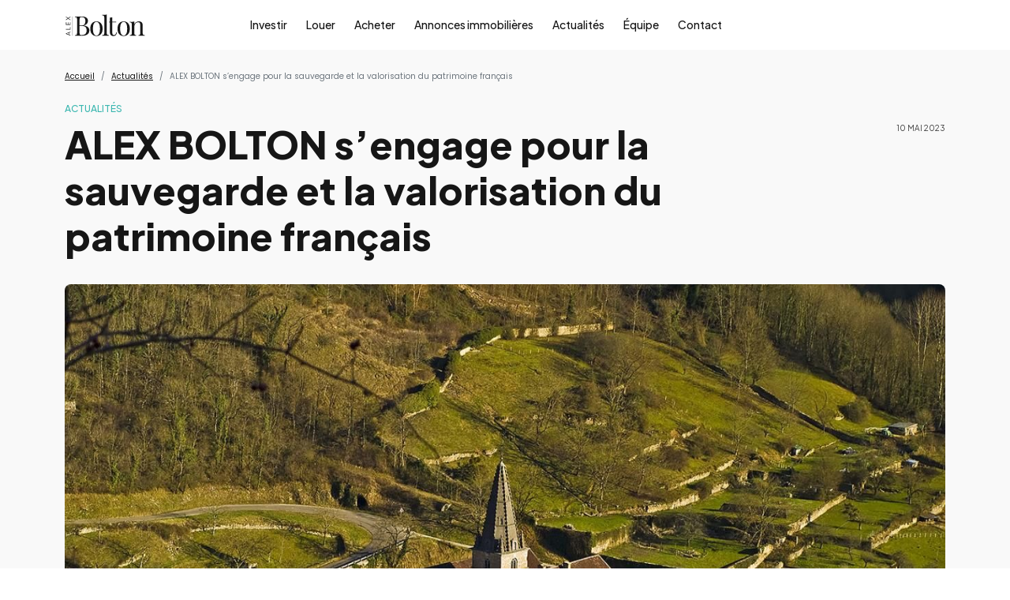

--- FILE ---
content_type: text/html; charset=utf-8
request_url: https://www.alexbolton.fr/actualites/alex-bolton-s-engage-pour-la-sauvegarde-et-la-valorisation-du-patrimoine-francais
body_size: 6229
content:
<!DOCTYPE html>
<html lang="fr">
  <head>
    <title>ALEX BOLTON s’engage pour la sauvegarde et la valorisation du patrimoine français</title>
    <link rel="canonical" href="https://www.alexbolton.fr/actualites/alex-bolton-s-engage-pour-la-sauvegarde-et-la-valorisation-du-patrimoine-francais" />
    <meta name="description" content="Nous soutenons trois chantiers (Aude, Jura, Paris) conduits par la très précieuse Fondation du patrimoine" />
    <meta name="keywords" content="AlexBolton" />
    <meta property="og:title" content="ALEX BOLTON s’engage pour la sauvegarde et la valorisation du patrimoine français" />
    <meta property="og:type" content="article" />
    <meta property="og:description" content="Nous soutenons trois chantiers (Aude, Jura, Paris) conduits par la très précieuse Fondation du patrimoine" />
    <meta property="og:url" content="https://www.alexbolton.fr/actualites/alex-bolton-s-engage-pour-la-sauvegarde-et-la-valorisation-du-patrimoine-francais" />
    <meta property="og:image" content="https://www.alexbolton.fr/assets/alexbolton-logo-secondaire_black-645cf32c8bf79eb246aab47dbca7477b9c906e5e08ee66e106f0cbb1cc180857.svg" />
    <meta property="og:site_name" content="Alex Bolton"/>
    <meta name="csrf-param" content="authenticity_token" />
<meta name="csrf-token" content="bmfC4x2UlAF+eKIIi/hqQyGNXTFpv9LrD+FrxgzfjEST1dYw+teQi8r0GL9LMEZkldZ5+N7y7y2+DZiAbuSlog==" />
    

    <meta name="viewport" content="width=device-width, initial-scale=1, shrink-to-fit=no">

    <link rel="apple-touch-icon" sizes="57x57" href="https://www.alexbolton.fr/assets/favicon-2/apple-icon-57x57-89d9cc5e85bf6ac735bf4e7e29d2583fb5ea311ef077a6dc0e9f16ac00f011d4.png">
    <link rel="apple-touch-icon" sizes="60x60" href="https://www.alexbolton.fr/assets/favicon-2/apple-icon-60x60-280cce33d75c3aa94218468ef7e5bced0af429bf943b39a11a1e3ba6480eb2c2.png">
    <link rel="apple-touch-icon" sizes="72x72" href="https://www.alexbolton.fr/assets/favicon-2/apple-icon-72x72-d564e45442af2d86da79ed7a63fe1869ca25d8f7aec8dcfe6fcf6e5892823c3e.png">
    <link rel="apple-touch-icon" sizes="76x76" href="https://www.alexbolton.fr/assets/favicon-2/apple-icon-76x76-b40416f01b45a8619a8ad13be8438dbdd76da4b6d2cfa13941f2834b9e7e95b4.png">
    <link rel="apple-touch-icon" sizes="114x114" href="https://www.alexbolton.fr/assets/favicon-2/apple-icon-114x114-c7d68441fecfc9214cadd0b09524982c80544e50f9e5eefa196330a64927f2b9.png">
    <link rel="apple-touch-icon" sizes="120x120" href="https://www.alexbolton.fr/assets/favicon-2/apple-icon-120x120-b727eb19bb8f0ec708a09a4a6b8311894a3e8ad61443ee96ae27c6530a554082.png">
    <link rel="apple-touch-icon" sizes="144x144" href="https://www.alexbolton.fr/assets/favicon-2/apple-icon-144x144-ec5bfdaeebd426c84c9ad1ad253ecde3c84e5f599ac1975c342f8d26d6827722.png">
    <link rel="apple-touch-icon" sizes="152x152" href="https://www.alexbolton.fr/assets/favicon-2/apple-icon-152x152-ecf95d52c04d0a9882aa826803ad38ad200589b783aecfd223e966f9a61ae3c8.png">
    <link rel="apple-touch-icon" sizes="180x180" href="https://www.alexbolton.fr/assets/favicon-2/apple-icon-180x180-0a6219cbd2e40cf23acc03727a86417f08f67c3843d5d3c9a431d580114d93a8.png">
    <link rel="icon" type="image/png" sizes="192x192"  href="https://www.alexbolton.fr/assets/favicon-2/android-icon-192x192-0e225b80a6ae850030df3d33daf600234fe839f2186b54d4577bea7faaccdb55.png">
    <link rel="icon" type="image/png" sizes="32x32" href="https://www.alexbolton.fr/assets/favicon-2/favicon-32x32-04894643d1105305f1df7a7787105d2a56c3bfab34177101f7041d3b516066df.png">
    <link rel="icon" type="image/png" sizes="96x96" href="https://www.alexbolton.fr/assets/favicon-2/favicon-96x96-ed8830d9f6dc5d867dbc4c3da8d172563eaf26971f1997af93181d9aaa1b4c23.png">
    <link rel="icon" type="image/png" sizes="16x16" href="https://www.alexbolton.fr/assets/favicon-2/favicon-16x16-90e99b16474efe8a5e3def98d1cb0217c18afddc46e2d5545a5a1c50bc9117c5.png">
    <link rel="manifest" href="https://www.alexbolton.fr/assets/favicon-2/manifest-01f8cb27abf1beaecdf6afae549041edb3834b759eababfac2834fece7518f04.json">
    <meta name="msapplication-TileColor" content="#ffffff">
    <meta name="msapplication-TileImage" content="https://www.alexbolton.fr/assets/favicon-2/ms-icon-144x144-ec5bfdaeebd426c84c9ad1ad253ecde3c84e5f599ac1975c342f8d26d6827722.png">
    <meta name="theme-color" content="#161616">
    

    <link rel="dns-prefetch" href="//fonts.googleapis.com">
    <link rel="preconnect" href="https://fonts.gstatic.com/" crossorigin>
    <link rel="preload" href="https://fonts.gstatic.com/s/plusjakartasans/v8/LDIoaomQNQcsA88c7O9yZ4KMCoOg4Ko20yw.woff2" crossorigin as="font" type="font/woff2" /> 
    <link rel="preload" href="https://fonts.gstatic.com/s/poppins/v20/pxiEyp8kv8JHgFVrJJfecg.woff2" crossorigin as="font" type="font/woff2" />

    <link rel="stylesheet" media="all" href="https://www.alexbolton.fr/assets/application-134f8f7175df4faba65a6e22ce74860f539544455084857c0c8781375e452bf3.css" />
    <script src="https://www.alexbolton.fr/assets/application-8a55e950f102deb68e04bb77930a12c54b8230361579a2f4243f3c222ab4b5f8.js"></script>

    <!-- Google Tag Manager -->
    <script>(function(w,d,s,l,i){w[l]=w[l]||[];w[l].push({'gtm.start':
    new Date().getTime(),event:'gtm.js'});var f=d.getElementsByTagName(s)[0],
    j=d.createElement(s),dl=l!='dataLayer'?'&l='+l:'';j.async=true;j.src=
    'https://www.googletagmanager.com/gtm.js?id='+i+dl;f.parentNode.insertBefore(j,f);
    })(window,document,'script','dataLayer','GTM-WMC86HT');</script>
    <!-- End Google Tag Manager -->
  </head>

  <body class="position-relative">
    <!-- Google Tag Manager (noscript) -->
    <noscript><iframe src="https://www.googletagmanager.com/ns.html?id=GTM-WMC86HT"
    height="0" width="0" style="display:none;visibility:hidden"></iframe></noscript>
    <!-- End Google Tag Manager (noscript) -->
    
    <nav class="navigation navbar navbar-expand-lg fixed-top ">
  <div class="container">

    <a class="navbar-brand" aria-label="Page d&#39;accueil" href="/">
      <img width="103" height="30" class="navigation-bar-logo-black" alt="Alex Bolton logo noir" src="https://www.alexbolton.fr/assets/alexbolton-logo-secondaire_black-645cf32c8bf79eb246aab47dbca7477b9c906e5e08ee66e106f0cbb1cc180857.svg" />
      <img data-src="https://www.alexbolton.fr/assets/alexbolton-logo-typo_white-a6dc5dfed0c42a900dc55377db55033107a4316c5f4046eafa5b693d7def2538.svg" class="navigation-bar-logo-white lazyload" alt="Alex Bolton logo blanc" src="[data-uri]" height="30" />
</a>
    <button class="navbar-toggler" type="button" data-bs-toggle="offcanvas" data-bs-target="#navbarTogglerDemo01" aria-controls="navbarTogglerDemo01" aria-expanded="false" aria-label="Toggle navigation">
      <span class="navbar-toggler-icon"></span>
    </button>

    <div class="navigation-bar-menu collapse navbar-collapse offcanvas offcanvas-top h-100" id="navbarTogglerDemo01">
      <button type="button" class="d-lg-none btn-close ms-auto p-3" data-bs-dismiss="offcanvas" aria-label="Close"></button>
      <a class="d-lg-none my-5" aria-label="Page d&#39;accueil" href="/">
        <img data-src="https://www.alexbolton.fr/assets/alexbolton-logo-secondaire_black-645cf32c8bf79eb246aab47dbca7477b9c906e5e08ee66e106f0cbb1cc180857.svg" class="navigation-bar-logo-black lazyload" alt="Alex Bolton logo noir" src="[data-uri]" height="30" />
        <img data-src="https://www.alexbolton.fr/assets/alexbolton-logo-typo_white-a6dc5dfed0c42a900dc55377db55033107a4316c5f4046eafa5b693d7def2538.svg" class="navigation-bar-logo-white lazyload" alt="Alex Bolton logo blanc" src="[data-uri]" height="30" />
</a>      <ul class="navbar-nav me-lg-auto mb-2 mb-lg-0 text-center w-100">
          <li class="nav-item ">
            <a class="navigation-bar-menu-item nav-link " href="/investir">Investir</a>
          </li>
          <li class="nav-item ">
            <a class="navigation-bar-menu-item nav-link " href="/louer">Louer</a>
          </li>
          <li class="nav-item ">
            <a class="navigation-bar-menu-item nav-link " href="/acheter">Acheter</a>
          </li>
          <li class="nav-item bolton-dropdown">
            <a class="navigation-bar-menu-item nav-link " href="/annonces-immobilieres">Annonces immobilières</a>
              <ul class="bolton-dropdown-menu w-100 p-2 d-block d-lg-none justify-content-center list-unstyled start-0 bg-white gap-4 border-top border-bottom">
                  <li><a class="navigation-bar-menu-item nav-link " href="/annonces-immobilieres/a-louer">Bureaux à louer</a></li>
                  <li><a class="navigation-bar-menu-item nav-link " href="/annonces-immobilieres/a-vendre">Bureaux à vendre</a></li>
              </ul>
          </li>
          <li class="nav-item ">
            <a class="navigation-bar-menu-item nav-link " href="/actualites">Actualités</a>
          </li>
          <li class="nav-item bolton-dropdown">
            <a class="navigation-bar-menu-item nav-link " href="/a-propos-de-nous">Équipe</a>
              <ul class="bolton-dropdown-menu w-100 p-2 d-block d-lg-none justify-content-center list-unstyled start-0 bg-white gap-4 border-top border-bottom">
                  <li><a class="navigation-bar-menu-item nav-link " href="/a-propos-de-nous#organigramme-investissement">Équipe Investissement</a></li>
                  <li><a class="navigation-bar-menu-item nav-link " href="/a-propos-de-nous#organigramme-location">Équipe Location</a></li>
              </ul>
          </li>
          <li class="nav-item ">
            <a class="navigation-bar-menu-item nav-link " href="/contact">Contact</a>
          </li>
      </ul>
    </div>

  </div>
</nav>
    
    
<div class="post-header-background position-absolute top-0 w-100 bolton-bg-grey"></div>

<div class="post-header position-relative mb-4">
  <div class="container">
    
    <nav aria-label="breadcrumb" class="breadcrumb-container py-4">
      <ol class="breadcrumb">
        <li class="breadcrumb-item"><a href="/">Accueil</a></li>
        <li class="breadcrumb-item"><a href="/actualites">Actualités</a></li>
        <li class="breadcrumb-item active" aria-current="page">ALEX BOLTON s’engage pour la sauvegarde et la valorisation du patrimoine français</li>
      </ol>
    </nav>

    <h3 class="post-header-category bolton-header-4 bolton-greeny text-uppercase u-fw-500">Actualités</h3>

    <div class="row">
      <div class="col-lg-9">
        <h1 class="post-header-title bolton-header-1">ALEX BOLTON s’engage pour la sauvegarde et la valorisation du patrimoine français</h1>
      </div>
      <div class="col-lg-3 text-end">
          <p class="post-header-date bolton-header-5 text-uppercase">10 mai 2023</p>
      </div>
    </div>

  </div>
</div>

<div class="container position-relative mb-4">
  <img class="post-image img-fluid rounded-3" src="https://www.alexbolton.fr/uploads/blog/post/2023/6/3/blog_3.jpg?t=1686841463" />
</div>

<div class="container pt-3">
  <div class="row">
    <div class="col-lg-7">
      
      <div class="post-body pb-5">
        <p>Nous soutenons trois chantiers (Aude, Jura, Paris) conduits par la très précieuse Fondation du patrimoine</p>
        <p>Nous sommes très fiers de soutenir plusieurs chantiers conduits par la très précieuse Fondation du patrimoine.</p>
        <p>Il nous semble en effet important de concilier engagements pour l’avenir et fidélité au patrimoine historique.</p>
        <p>Voici, en quelques mots, une présentation de ces indispensables chantiers :</p>
        <h2>L'Abbaye de Baume les Messieurs (Jura)</h2>
        <p>Superbe ensemble monastique des XIe-XVIIIe siècles, l’église abrite nombre de chefs d’œuvres de la sculpture médiévale, dont l’un des plus grands retables flamands d’Europe.</p>
        <p>Depuis janvier 2021, l’abbaye restaure ses toitures et ses voûtes qui souffrent de graves infiltrations d’eau.</p>
        <p><a href="https://www.fondation-patrimoine.org/les-projets/abbaye-de-baume-les-messieurs">https://www.fondation-patrimoine.org/les-projets/abbaye-de-baume-les-messieurs</a></p>
        <h2>Théâtre national de Chaillot (Paris)</h2>
        <p>Situé au Trocadéro, à proximité de la Cité de l’Architecture et du musée du Quai Branly, le Théâtre de Chaillot fait face aux fontaines du Trocadéro et à la Tour Eiffel. Il est le cœur battant du Palais de Chaillot et offre l’une des vues les plus célèbres du monde. Construit pour l’exposition universelle de 1937, le Palais de Chaillot est l’œuvre des architectes Carlu, Boileau et Azéma. Son grand théâtre est niché dans les flancs de la colline.</p>
        <p>Depuis janvier 2023, le théâtre rénove restructure ses gradins, agrandit son plateau et crée une salle de répétition de 380 m2 ainsi qu’une trentaine de locaux techniques. A l’issue des travaux, les consommations énergétiques seront réduites de 33 % et les outils scénographiques seront modernisés.</p>
        <p><a href="https://www.fondation-patrimoine.org/les-projets/theatre-national-de-chaillot-restauration-des-decors">https://www.fondation-patrimoine.org/les-projets/theatre-national-de-chaillot-restauration-des-decors</a></p>
        <h2>Eglise Notre-Dame des Carmes (Aude)</h2>
        <p>Construite en 1297, l’église est située dans la bastide Saint-Louis, la ville basse de Carcassonne. C’est une église emblématique et typique du style gothique méridional. Elle possède une nef unique de six travées et un chœur polygonal.</p>
        <p>Depuis juillet 2021, l’église restaure sa façade Ouest, renforce sa structure et rénove sa charpente.</p>
        <p><a href="https://www.fondation-patrimoine.org/les-projets/eglise-notre-dame-des-carmes-a-carcassonne">https://www.fondation-patrimoine.org/les-projets/eglise-notre-dame-des-carmes-a-carcassonne</a></p>
      </div>

    </div>

    <div class="col-lg-5">
      <div class="post-popular position-sticky u-top-100 pb-5">
        <div class="bolton-bg-black dark-mode rounded-3 p-3">
  <h5 class="actualite-popular-title bolton-header-4 text-uppercase">Les plus populaires</h5>


      <div class="actualite-popular-post my-3 pb-3 position-relative">
  <h5 class="actualite-popular-post-title bolton-header-3">
    <a class="text-decoration-none stretched-link text-white" href="/actualites/investir-dans-l-immobilier-en-pleine-mutation-l-approche-black-swan-real-estate">Investir dans l&#39;immobilier en pleine mutation : l&#39;approche Black Swan Real Estate </a>
  </h5>
  <div class="d-flex justify-content-between align-items-center">
    <p class="actualites-hero-featured-category bolton-header-4 bolton-greeny text-uppercase mb-0">Actualités</p>
    <p class="actualites-hero-featured-date u-fs-12px mb-0">05/11/2025</p>
  </div>
</div>

      <div class="actualite-popular-post my-3 pb-3 position-relative">
  <h5 class="actualite-popular-post-title bolton-header-3">
    <a class="text-decoration-none stretched-link text-white" href="/actualites/retour-sur-notre-participation-a-la-11e-edition-du-rallye-d-aumale">Retour sur notre participation à la 11è édition du Rallye d&#39;Aumale</a>
  </h5>
  <div class="d-flex justify-content-between align-items-center">
    <p class="actualites-hero-featured-category bolton-header-4 bolton-greeny text-uppercase mb-0">Actualités</p>
    <p class="actualites-hero-featured-date u-fs-12px mb-0">05/05/2025</p>
  </div>
</div>

      <div class="actualite-popular-post my-3 pb-3 position-relative">
  <h5 class="actualite-popular-post-title bolton-header-3">
    <a class="text-decoration-none stretched-link text-white" href="/actualites/la-decarbonation-interview-de-aurelie-rebaudo-zulberty">La décarbonation, interview de Aurélie REBAUDO-ZULBERTY</a>
  </h5>
  <div class="d-flex justify-content-between align-items-center">
    <p class="actualites-hero-featured-category bolton-header-4 bolton-greeny text-uppercase mb-0">Actualités</p>
    <p class="actualites-hero-featured-date u-fs-12px mb-0">20/05/2025</p>
  </div>
</div>

      <div class="actualite-popular-post my-3 pb-3 position-relative">
  <h5 class="actualite-popular-post-title bolton-header-3">
    <a class="text-decoration-none stretched-link text-white" href="/actualites/hortus-paris-12-alex-bolton-installe-un-utilisateur-dans-son-nouveau-siege-emblematique-de-2-ooo-m">Hortus, Paris 12 : Alex Bolton installe un utilisateur dans son nouveau siège emblématique de 2 OOO m²</a>
  </h5>
  <div class="d-flex justify-content-between align-items-center">
    <p class="actualites-hero-featured-category bolton-header-4 bolton-greeny text-uppercase mb-0">Transaction</p>
    <p class="actualites-hero-featured-date u-fs-12px mb-0">01/10/2025</p>
  </div>
</div>

</div>
      </div>
    </div>
  </div>
</div>
    <footer class="footer">
  <div class="footer-content">
    <div class="container">
      <div class="row">
        <div class="col">
          <p class="footer-content-label">Adresse</p>
          <p class="footer-content-item">41 avenue George V<br>75008 Paris</p>
        </div>
        <div class="col">
          <p class="footer-content-label">Contact</p>
          <p class="footer-content-item"><a href="tel:+33145003535" target="_blank">+33 (0)1 45 00 35 35</a></p>
          <p class="footer-content-item"><a href="mailto:contact@alexbolton.fr" target="_blank">contact@alexbolton.fr</a></p>
        </div>
        <div class="col">
          <p class="footer-content-label">Réseaux sociaux</p>
          <p class="footer-content-item"><a href="https://www.instagram.com/alexbolton_realestate/" target="_blank">Instagram</a></p>
          <p class="footer-content-item"><a href="https://www.linkedin.com/company/alex-bolton/" target="_blank">Linkedin</a></p>
          <p class="footer-content-item"><a href="https://twitter.com/Alex_Bolton_fr" target="_blank">Twitter</a></p>
          <p class="footer-content-item"><a href="https://www.facebook.com/alexboltonimmobilier/" target="_blank">Facebook</a></p>
        </div>
        <div class="col">
          <p class="footer-content-item"><a href="mailto:yvesferre@alexbolton.fr?subject=Candidature spontanée (CV et lettre de motivation)" target="_blank">Recrutement</a></p>
          <p class="footer-content-item"><a href="/conditions-generales-d-utilisation">Conditions générales d’utilisation</a></p>
          <p class="footer-content-item"><a href="/mentions-legales">Mentions légales</a></p>
          <p class="footer-content-item"><a href="/plan-du-site">Plan du site</a></p>
          <p class="footer-content-item"><a href="/politique-de-confidentialite">Politique de confidentialité</a></p>
          
        </div>
      </div>
    </div>
  </div>
  <p class="footer-copyrights">Developed and maintained by <a href="https://www.soundlining.com">Soundlining</a> © Copyright 2026 Alex Bolton Partners All rights reserved.</p>
</footer>
  </body>

  <!--Start of Tawk.to Script-->
  <script type="text/javascript">
  var Tawk_API=Tawk_API||{}, Tawk_LoadStart=new Date();
  (function(){
  var s1=document.createElement("script"),s0=document.getElementsByTagName("script")[0];
  s1.async=true;
  s1.src='https://embed.tawk.to/691dc1b612ecd01959841bc1/1jae3pc4k';
  s1.charset='UTF-8';
  s1.setAttribute('crossorigin','*');
  s0.parentNode.insertBefore(s1,s0);
  })();
  </script>
  <!--End of Tawk.to Script-->
</html>


--- FILE ---
content_type: image/svg+xml
request_url: https://www.alexbolton.fr/assets/alexbolton-logo-secondaire_black-645cf32c8bf79eb246aab47dbca7477b9c906e5e08ee66e106f0cbb1cc180857.svg
body_size: 1742
content:
<?xml version="1.0" encoding="utf-8"?>
<!-- Generator: Adobe Illustrator 24.2.1, SVG Export Plug-In . SVG Version: 6.00 Build 0)  -->
<svg version="1.1" id="Logo" xmlns="http://www.w3.org/2000/svg" xmlns:xlink="http://www.w3.org/1999/xlink" x="0px" y="0px"
	 viewBox="0 0 860 250" style="enable-background:new 0 0 860 250;" xml:space="preserve">
<style type="text/css">
	.st0{fill:#161616;}
</style>
<g>
	<g>
		<g>
			<rect x="81.8" y="32.7" class="st0" width="2.2" height="202.4"/>
		</g>
		<g>
			<path class="st0" d="M60.8,199l-15.1,5.6v19l15.1,5.8v5.7l-47.7-18.3V211l47.7-17.7V199z M41.1,206.4c-13.2,4.5-20.5,7-22.2,7.5
				l22.2,7.8V206.4z"/>
			<path class="st0" d="M60.8,170.5H13.2v-5.6h42.7v-21l5,0.2V170.5z"/>
			<path class="st0" d="M60.8,120.5H13.2V93.2l4.9,0.2v21.5h15.6V94.4h4.9v20.4h17.3V92.7l4.9,0.3V120.5z"/>
			<path class="st0" d="M60.8,32.5v6.4L39.5,52.2l21.3,13.6v6.1L36,55.5L13.2,70.8v-6.5L32.3,52L13.2,39.2v-6l22.7,15.3L60.8,32.5z"
				/>
		</g>
		<g>
			<path class="st0" d="M255.7,157.3c-3.4-7-9.4-13.2-17.9-18.4c-8.5-5.2-20.3-8.8-35.3-10.7v-0.6c10.7-3.2,19.2-7.5,25.6-12.7
				c6.4-5.2,11-11,13.7-17.4c2.8-6.4,4.1-12.9,4.1-19.6c0-13.2-5.1-23.9-15.2-32.3C220.7,37.1,205.7,33,185.7,33
				c-3.4,0-72.2-0.1-76.3-0.3v5.7c6.5,0.2,9.6,0.9,12.9,2.1c3.3,1.2,5.6,3.5,6.7,6.9c1.1,3.3,1.7,8.5,1.7,15.6v141.8
				c0,6.9-0.6,12-1.7,15.4c-1.1,3.4-3.4,5.7-6.7,6.9c-3.3,1.1-6.5,1.9-12.9,2.3v5.7h82.8c14.3,0,26.6-2.4,36.9-7.1
				c10.3-4.8,18.2-11.3,23.6-19.6c5.4-8.3,8.1-17.9,8.1-28.7C260.8,171.8,259.1,164.4,255.7,157.3z M161.4,43.2
				c2.7-3.2,8.4-4.9,17.2-4.9c14.3,0,24.5,3.6,30.7,10.7c6.2,7.1,9.3,17.8,9.3,31.9c0,8.2-1.1,15.9-3.4,23
				c-2.3,7.1-6.5,12.9-12.6,17.2c-6.1,4.3-14.8,6.4-26,6.4h-19.2V63C157.4,53.1,158.7,46.5,161.4,43.2z M219.5,215.5
				c-8.5,8.7-22.1,13-40.7,13c-5.9,0-10.4-0.6-13.4-1.7c-3.1-1.1-5.1-3.4-6.3-6.9c-1.1-3.4-1.7-8.5-1.7-15.2v-72.3h24
				c18.1,0,31.1,4,39,12c7.9,8,11.9,19.3,11.9,34C232.3,194.5,228,206.8,219.5,215.5z"/>
			<path class="st0" d="M335.9,83.8c12.2,0,23.2,2.7,32.9,8c9.7,5.3,17.5,13.7,23.3,25.2c5.8,11.4,8.7,26.3,8.7,44.6
				c0,18.3-2.9,33.1-8.7,44.5c-5.8,11.3-13.6,19.7-23.3,25c-9.7,5.3-20.7,8-32.9,8c-12,0-22.9-2.7-32.7-8
				c-9.8-5.3-17.6-13.7-23.4-25c-5.8-11.3-8.7-26.2-8.7-44.5c0-18.3,2.9-33.2,8.7-44.6c5.8-11.4,13.6-19.8,23.4-25.2
				C313,86.5,323.9,83.8,335.9,83.8 M335.9,89.6c-10.9,0-19.8,5.6-26.7,16.9c-7,11.2-10.4,29.6-10.4,55.2c0,25.5,3.5,43.9,10.4,55
				c7,11.1,15.9,16.7,26.7,16.7c10.9,0,19.8-5.6,26.7-16.7c7-11.1,10.4-29.5,10.4-55c0-25.5-3.5-43.9-10.4-55.2
				C355.6,95.2,346.7,89.6,335.9,89.6"/>
			<path class="st0" d="M444.9,10.9v197.5c0,8,1.7,13.4,5,16.3c3.3,2.9,8.9,4.3,16.7,4.3v6h-69.2v-6c7.8,0,13.4-1.4,16.7-4.3
				c3.3-2.9,5-8.3,5-16.3V45.2c0-8.6-1.5-14.9-4.6-19c-3.1-4.1-8.8-6.1-17.2-6.1v-6c6.1,0.6,12,0.9,17.7,0.9c5.5,0,10.8-0.3,15.9-1
				C436,13.3,440.7,12.3,444.9,10.9"/>
			<path class="st0" d="M503.5,40.4v47.7h42.3v5.7h-42.3v110.6c0,9,1.6,15.3,4.9,18.9c3.2,3.6,7.7,5.4,13.4,5.4
				c5.7,0,10.7-2.3,14.9-7c4.2-4.7,7.8-12.5,10.9-23.6l5.7,1.4c-1.9,11.1-5.7,20.4-11.3,28c-5.6,7.6-14.3,11.4-25.9,11.4
				c-6.5,0-11.8-0.8-16-2.4c-4.2-1.6-7.9-4-11.1-7c-4.2-4.4-7.1-9.6-8.7-15.7c-1.6-6.1-2.4-14.2-2.4-24.3V93.8h-11.2l4.3-5.7h6.9
				V44.4c4.8-0.2,9.3-0.6,13.7-1.1C495.9,42.7,499.9,41.7,503.5,40.4"/>
			<path class="st0" d="M623.9,83.8c12.2,0,23.2,2.7,32.9,8c9.7,5.3,17.5,13.7,23.3,25.2c5.8,11.4,8.7,26.3,8.7,44.6
				c0,18.3-2.9,33.1-8.7,44.5c-5.8,11.3-13.6,19.7-23.3,25c-9.7,5.3-20.7,8-32.9,8c-12,0-22.9-2.7-32.7-8
				c-9.8-5.3-17.6-13.7-23.4-25c-5.8-11.3-8.7-26.2-8.7-44.5c0-18.3,2.9-33.2,8.7-44.6c5.8-11.4,13.6-19.8,23.4-25.2
				C601,86.5,611.9,83.8,623.9,83.8 M623.9,89.6c-10.9,0-19.8,5.6-26.7,16.9c-7,11.2-10.4,29.6-10.4,55.2c0,25.5,3.5,43.9,10.4,55
				c7,11.1,15.9,16.7,26.7,16.7c10.9,0,19.8-5.6,26.7-16.7c7-11.1,10.4-29.5,10.4-55c0-25.5-3.5-43.9-10.4-55.2
				C643.7,95.2,634.8,89.6,623.9,89.6"/>
			<path class="st0" d="M784.9,83.8c7.2,0,13.3,1,18.2,2.9c4.9,1.9,8.9,4.6,12.1,8c3.6,3.8,6.2,8.6,7.7,14.3
				c1.5,5.7,2.3,13.4,2.3,23.2v76.3c0,8,1.7,13.4,5,16.3c3.3,2.9,8.9,4.3,16.7,4.3v6h-66.3v-6c6.9,0,11.7-1.4,14.6-4.3
				c2.9-2.9,4.3-8.3,4.3-16.3v-82.6c0-5.9-0.5-11.3-1.4-16.3c-1-5-3.1-9-6.4-12c-3.3-3-8.4-4.6-15.3-4.6c-8,0-15,2.3-21,6.9
				c-6,4.6-10.7,10.8-14,18.7c-3.3,7.9-5,16.7-5,26.4v63.5c0,8,1.4,13.4,4.3,16.3c2.9,2.9,7.7,4.3,14.6,4.3v6h-66.3v-6
				c7.8,0,13.4-1.4,16.7-4.3c3.3-2.9,5-8.3,5-16.3V119c0-8.6-1.5-14.9-4.6-19c-3.1-4.1-8.8-6.1-17.2-6.1v-6c6.1,0.6,12,0.9,17.7,0.9
				c5.5,0,10.8-0.3,15.9-1c5-0.7,9.7-1.7,13.9-3v33.7c5-13,11.9-22,20.7-27C765.8,86.4,775.1,83.8,784.9,83.8"/>
		</g>
	</g>
</g>
</svg>
